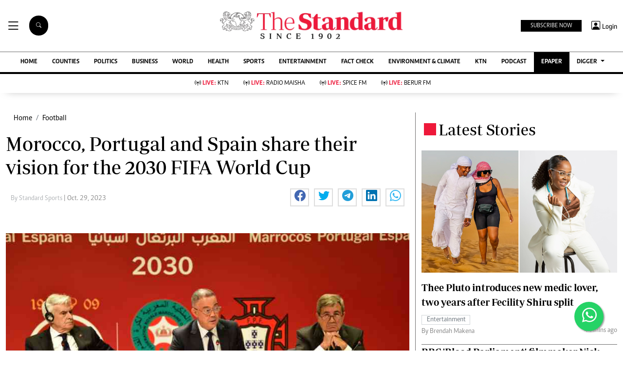

--- FILE ---
content_type: text/html; charset=utf-8
request_url: https://www.google.com/recaptcha/api2/aframe
body_size: 110
content:
<!DOCTYPE HTML><html><head><meta http-equiv="content-type" content="text/html; charset=UTF-8"></head><body><script nonce="tbbJXTtezRm_App9dotoPw">/** Anti-fraud and anti-abuse applications only. See google.com/recaptcha */ try{var clients={'sodar':'https://pagead2.googlesyndication.com/pagead/sodar?'};window.addEventListener("message",function(a){try{if(a.source===window.parent){var b=JSON.parse(a.data);var c=clients[b['id']];if(c){var d=document.createElement('img');d.src=c+b['params']+'&rc='+(localStorage.getItem("rc::a")?sessionStorage.getItem("rc::b"):"");window.document.body.appendChild(d);sessionStorage.setItem("rc::e",parseInt(sessionStorage.getItem("rc::e")||0)+1);localStorage.setItem("rc::h",'1767852592252');}}}catch(b){}});window.parent.postMessage("_grecaptcha_ready", "*");}catch(b){}</script></body></html>

--- FILE ---
content_type: application/javascript; charset=utf-8
request_url: https://fundingchoicesmessages.google.com/f/AGSKWxVeT4_HLNBUucdYm9Bd56TV_AcE2_YwbYSq-1vajv_Vjj6tHeKmsqwtHtHLGuP5Jx5cy0eUj7skHh9A1pronLxjT7SBfzwRrI4kcQ8HRPyym_eUqUyoZRDYePOxhK_l_jJydMev8SoFxGgTFaHURqFsAGX00R5FDOnjYahhUuMzEBcpzLCjVtwDXCKZ/_/ad-flashgame./watchit_ad.&ad_type=/adsnative__middle_ads.
body_size: -1289
content:
window['5ee76b0f-d477-4067-b849-5ad65607b137'] = true;